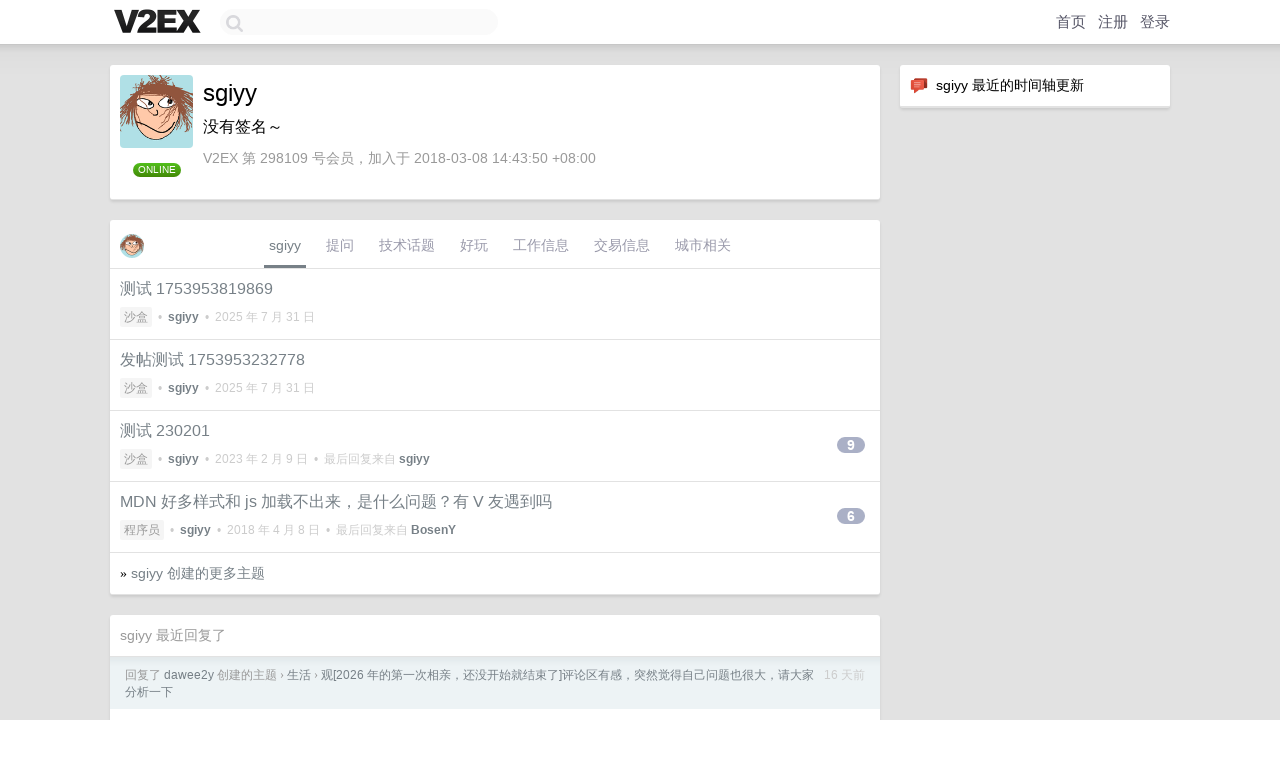

--- FILE ---
content_type: text/html; charset=UTF-8
request_url: https://cn.v2ex.com/member/sgiyy
body_size: 6782
content:
<!DOCTYPE html>
<html lang="zh-CN">
<head>
    <meta name="Content-Type" content="text/html;charset=utf-8">
    <meta name="Referrer" content="unsafe-url">
    <meta content="True" name="HandheldFriendly">
    
    <meta name="theme-color" content="#ffffff">
    
    
    <meta name="apple-mobile-web-app-capable" content="yes" />
<meta name="mobile-web-app-capable" content="yes" />
<meta name="detectify-verification" content="d0264f228155c7a1f72c3d91c17ce8fb" />
<meta name="p:domain_verify" content="b87e3b55b409494aab88c1610b05a5f0"/>
<meta name="alexaVerifyID" content="OFc8dmwZo7ttU4UCnDh1rKDtLlY" />
<meta name="baidu-site-verification" content="D00WizvYyr" />
<meta name="msvalidate.01" content="D9B08FEA08E3DA402BF07ABAB61D77DE" />
<meta property="wb:webmaster" content="f2f4cb229bda06a4" />
<meta name="google-site-verification" content="LM_cJR94XJIqcYJeOCscGVMWdaRUvmyz6cVOqkFplaU" />
<meta name="wwads-cn-verify" content="c8ffe9a587b126f152ed3d89a146b445" />
<script type="text/javascript" src="https://cdn.wwads.cn/js/makemoney.js" async></script>
<script async src="https://pagead2.googlesyndication.com/pagead/js/adsbygoogle.js?client=ca-pub-5060390720525238"
     crossorigin="anonymous"></script>
    
    <title>V2EX › sgiyy</title>
    <link rel="dns-prefetch" href="https://static.v2ex.com/" />
<link rel="dns-prefetch" href="https://cdn.v2ex.com/" />
<link rel="dns-prefetch" href="https://i.v2ex.co/" />
<link rel="dns-prefetch" href="https://www.google-analytics.com/" />    
    <style>
        body {
            min-width: 820px;
            font-family: "Helvetica Neue", "Luxi Sans", "Segoe UI", "Hiragino Sans GB", "Microsoft Yahei", sans-serif, "Apple Logo";
        }
    </style>
    <link rel="stylesheet" type="text/css" media="screen" href="/assets/c5cbeb747d47558e3043308a6db51d2046fbbcae-combo.css?t=1769346600">
    
    <script>
        const SITE_NIGHT = 0;
    </script>
    <link rel="stylesheet" href="/static/css/vendor/tomorrow.css?v=3c006808236080a5d98ba4e64b8f323f" type="text/css">
    
    <link rel="icon" sizes="192x192" href="/static/icon-192.png">
    <link rel="apple-touch-icon" sizes="180x180" href="/static/apple-touch-icon-180.png?v=91e795b8b5d9e2cbf2d886c3d4b7d63c">
    
    <link rel="shortcut icon" href="https://cdn.v2ex.com/avatar/6af8/d2ab/298109_large.png?m=1753951415" type="image/png">
    
    
    <link rel="manifest" href="/manifest.webmanifest">
    <script>
        const LANG = 'zhcn';
        const FEATURES = ['search', 'favorite-nodes-sort'];
    </script>
    <script src="/assets/e018fd2b900d7499242ac6e8286c94e0e0cc8e0d-combo.js?t=1769346600" defer></script>
    <meta name="description" content="sgiyy&#39;s profile on V2EX">
    
    <link rel="alternate" type="application/atom+xml" href="/feed/member/sgiyy.xml">
    
    
    <link rel="canonical" href="https://www.v2ex.com/member/sgiyy">
    
    

<script>
	document.addEventListener("DOMContentLoaded", function(event) {
		protectTraffic();

        tippy('[title]', {
        placement: 'bottom',
        arrow: true,
        arrowTransform: 'translateY(-2px)'
        });

        

        const topicLinks = document.getElementsByClassName('topic-link');
const moreLinks = document.getElementsByClassName('count_livid');
const orangeLinks = document.getElementsByClassName('count_orange');
// merge non-duplicate arrays
const links = Array.from(new Set([...topicLinks, ...moreLinks, ...orangeLinks]));
for (link in links) {
    let aLink = links[link];
    if (aLink === undefined) {
        continue;
    }
    if (!aLink.hasAttribute || !aLink.hasAttribute('href')) {
        continue;
    }
    let href = aLink.getAttribute('href');
    if (href && href.startsWith('/t/')) {
        // href is something like "/t/1234#reply567"
        const topicID = href.split('/')[2].split('#')[0];
        const key = "tp" + topicID;
        const value = lscache.get(key);
        if (value) {
            const anchor = href.split('#')[1];
            const newHref = "/t/" + topicID + "?p=" + value + "#" + anchor;
            aLink.setAttribute('href', newHref);
            console.log("Set p for topic " + topicID + " to " + value + ": " + newHref);
        }
    }
}
	});
</script>
<script type="text/javascript">
function format(tpl) {
    var index = 1, items = arguments;
    return (tpl || '').replace(/{(\w*)}/g, function(match, p1) {
        return items[index++] || p1 || match;
    });
}
function loadCSS(url, callback) {
    return $('<link type="text/css" rel="stylesheet"/>')
        .attr({ href: url })
        .on('load', callback)
        .appendTo(document.head);
}
function lazyGist(element) {
    var $btn = $(element);
    var $self = $(element).parent();
    var $link = $self.find('a');
    $btn.prop('disabled', 'disabled').text('Loading...');
    $.getJSON(format('{}.json?callback=?', $link.prop('href').replace($link.prop('hash'), '')))
        .done(function(data) {
            loadCSS(data.stylesheet, function() {
                $self.replaceWith(data.div);
                $('.gist .gist-file .gist-meta a').filter(function() { return this.href === $link.prop('href'); }).parents('.gist-file').siblings().remove();
            });
        })
        .fail(function() { $self.replaceWith($('<a>').attr('href', url).text(url)); });
}
</script>

    
</head>
<body>
    


    
    <div id="Top">
        <div class="content">
            <div class="site-nav">
                <a href="/" name="top" title="way to explore"><div id="Logo"></div></a>
                <div id="search-container">
                    <input id="search" type="text" maxlength="128" autocomplete="off" tabindex="1">
                    <div id="search-result" class="box"></div>
                </div>
                <div class="tools" >
                
                    <a href="/" class="top">首页</a>
                    <a href="/signup" class="top">注册</a>
                    <a href="/signin" class="top">登录</a>
                
                </div>
            </div>
        </div>
    </div>
    
    <div id="Wrapper">
        <div class="content">
            
            <div id="Leftbar"></div>
            <div id="Rightbar">
                <div class="sep20"></div>
                






<div class="box">
    <div class="cell"><img src="/static/img/neue_comment.png" width="18" align="absmiddle" /> &nbsp;sgiyy 最近的时间轴更新</div>
    <div id="statuses">
        
    </div>
</div>
<div class="sep20"></div>






            </div>
            <div id="Main">
                <div class="sep20"></div>
                
<div class="box">
    <div class="cell">
    <table cellpadding="0" cellspacing="0" border="0" width="100%">
        <tr>
            <td width="73" valign="top" align="center"><img src="https://cdn.v2ex.com/avatar/6af8/d2ab/298109_xlarge.png?m=1753951415" class="avatar" border="0" align="default" width="73" style="width: 73px; max-height: 73px;" alt="sgiyy" data-uid="298109" /><div class="sep10"></div><strong class="online">ONLINE</strong><div class="sep5"></div><div class="flex-one-row"><div class="spacer"></div><div class="spacer"></div></div></td>
            <td width="10"></td>
            <td width="auto" valign="top" align="left">
                <div class="fr">
                
                
                </div>
                <h1 style="margin-bottom: 5px;">sgiyy</h1>
                
                <span class="bigger">没有签名～</span>
                
                <div class="sep10"></div>
                <span class="gray">V2EX 第 298109 号会员，加入于 2018-03-08 14:43:50 +08:00
                
                
                </span>
                
            </td>
        </tr>
    </table>
    <div class="sep5"></div>
</div>
    
    
    
    
    
    
</div>
<div class="sep20"></div>
<div class="box">
    <div class="cell_tabs flex-one-row">
        <div>
        <img src="https://cdn.v2ex.com/avatar/6af8/d2ab/298109_normal.png?m=1753951415" width="24" style="border-radius: 24px; margin-top: -2px;" border="0" />
        </div>
        <div style="flex: 1;"><a href="/member/sgiyy" class="cell_tab_current">sgiyy</a><a href="/member/sgiyy/qna" class="cell_tab">提问</a><a href="/member/sgiyy/tech" class="cell_tab">技术话题</a><a href="/member/sgiyy/play" class="cell_tab">好玩</a><a href="/member/sgiyy/jobs" class="cell_tab">工作信息</a><a href="/member/sgiyy/deals" class="cell_tab">交易信息</a><a href="/member/sgiyy/city" class="cell_tab">城市相关</a></div>
    </div>
    
    











<div class="cell item" style="">
    <table cellpadding="0" cellspacing="0" border="0" width="100%">
        <tr>
            
            <td width="auto" valign="middle"><span class="item_title"><a href="/t/1149094#reply0" class="topic-link" id="topic-link-1149094">测试 1753953819869</a></span>
            <div class="sep5"></div>
            <span class="topic_info"><div class="votes"></div><a class="node" href="/go/sandbox">沙盒</a> &nbsp;•&nbsp; <strong><a href="/member/sgiyy">sgiyy</a></strong> &nbsp;•&nbsp; <span title="2025-07-31 17:53:59 +08:00">2025 年 7 月 31 日</span></span>
            </td>
            <td width="70" align="right" valign="middle">
                
            </td>
        </tr>
    </table>
</div>














<div class="cell item" style="">
    <table cellpadding="0" cellspacing="0" border="0" width="100%">
        <tr>
            
            <td width="auto" valign="middle"><span class="item_title"><a href="/t/1149079#reply0" class="topic-link" id="topic-link-1149079">发帖测试 1753953232778</a></span>
            <div class="sep5"></div>
            <span class="topic_info"><div class="votes"></div><a class="node" href="/go/sandbox">沙盒</a> &nbsp;•&nbsp; <strong><a href="/member/sgiyy">sgiyy</a></strong> &nbsp;•&nbsp; <span title="2025-07-31 17:14:00 +08:00">2025 年 7 月 31 日</span></span>
            </td>
            <td width="70" align="right" valign="middle">
                
            </td>
        </tr>
    </table>
</div>














<div class="cell item" style="">
    <table cellpadding="0" cellspacing="0" border="0" width="100%">
        <tr>
            
            <td width="auto" valign="middle"><span class="item_title"><a href="/t/912366#reply9" class="topic-link" id="topic-link-912366">测试 230201</a></span>
            <div class="sep5"></div>
            <span class="topic_info"><div class="votes"></div><a class="node" href="/go/sandbox">沙盒</a> &nbsp;•&nbsp; <strong><a href="/member/sgiyy">sgiyy</a></strong> &nbsp;•&nbsp; <span title="2023-02-09 15:07:42 +08:00">2023 年 2 月 9 日</span> &nbsp;•&nbsp; 最后回复来自 <strong><a href="/member/sgiyy">sgiyy</a></strong></span>
            </td>
            <td width="70" align="right" valign="middle">
                
                <a href="/t/912366#reply9" class="count_livid">9</a>
                
            </td>
        </tr>
    </table>
</div>














<div class="cell item" style="">
    <table cellpadding="0" cellspacing="0" border="0" width="100%">
        <tr>
            
            <td width="auto" valign="middle"><span class="item_title"><a href="/t/440402#reply6" class="topic-link" id="topic-link-440402">MDN 好多样式和 js 加载不出来，是什么问题？有 V 友遇到吗</a></span>
            <div class="sep5"></div>
            <span class="topic_info"><div class="votes"></div><a class="node" href="/go/programmer">程序员</a> &nbsp;•&nbsp; <strong><a href="/member/sgiyy">sgiyy</a></strong> &nbsp;•&nbsp; <span title="2018-04-08 17:58:55 +08:00">2018 年 4 月 8 日</span> &nbsp;•&nbsp; 最后回复来自 <strong><a href="/member/BosenY">BosenY</a></strong></span>
            </td>
            <td width="70" align="right" valign="middle">
                
                <a href="/t/440402#reply6" class="count_livid">6</a>
                
            </td>
        </tr>
    </table>
</div>



    
    <div class="inner"><span class="chevron">»</span> <a href="/member/sgiyy/topics">sgiyy 创建的更多主题</a></div>
    
    
</div>
<div class="sep20"></div>
<div class="box">
    <div class="cell"><span class="gray">sgiyy 最近回复了</span></div>
    
    
    <div class="dock_area">
        <table cellpadding="0" cellspacing="0" border="0" width="100%">
            <tr>
                <td style="padding: 10px 15px 8px 15px; font-size: 12px; text-align: left;"><div class="fr"><span class="fade" title="2026-01-09 16:47:12 +08:00">16 天前</span> </div><span class="gray">回复了 <a href="/member/dawee2y">dawee2y</a> 创建的主题 <span class="chevron">›</span> <a href="/go/life">生活</a> <span class="chevron">›</span> <a href="/t/1184045#reply29">观[2026 年的第一次相亲，还没开始就结束了]评论区有感，突然觉得自己问题也很大，请大家分析一下</a></span></td>
            </tr>
        </table>
    </div>
    <div class="inner">
        <div class="reply_content">快点安排线下约吧。试着安排一些有意思的活动或者地点，不至于刚开始那么尬，对方也容易有兴趣。<br />话说楼主早该推荐流程了啊，再不行就换人。</div>
    </div>
    
    
    
    <div class="dock_area">
        <table cellpadding="0" cellspacing="0" border="0" width="100%">
            <tr>
                <td style="padding: 10px 15px 8px 15px; font-size: 12px; text-align: left;"><div class="fr"><span class="fade" title="2026-01-09 16:30:52 +08:00">16 天前</span> </div><span class="gray">回复了 <a href="/member/jeesk">jeesk</a> 创建的主题 <span class="chevron">›</span> <a href="/go/qna">问与答</a> <span class="chevron">›</span> <a href="/t/1183940#reply191">在过去十年间，你购买过最不值得还吃灰的数码产品有哪些？</a></span></td>
            </tr>
        </table>
    </div>
    <div class="inner">
        <div class="reply_content">微单相机...真的要特别喜欢再买</div>
    </div>
    
    
    
    <div class="dock_area">
        <table cellpadding="0" cellspacing="0" border="0" width="100%">
            <tr>
                <td style="padding: 10px 15px 8px 15px; font-size: 12px; text-align: left;"><div class="fr"><span class="fade" title="2025-12-22 10:09:19 +08:00">2025 年 12 月 22 日</span> </div><span class="gray">回复了 <a href="/member/Gesar">Gesar</a> 创建的主题 <span class="chevron">›</span> <a href="/go/mbp">MacBook Pro</a> <span class="chevron">›</span> <a href="/t/1180253#reply106">2025 年底，还有人用 intel 的 mac 吗</a></span></td>
            </tr>
        </table>
    </div>
    <div class="inner">
        <div class="reply_content">MacBook pro 2018 还在当主力开发电脑用。VS code 多开都没问题，打开 PS 必卡</div>
    </div>
    
    
    
    <div class="dock_area">
        <table cellpadding="0" cellspacing="0" border="0" width="100%">
            <tr>
                <td style="padding: 10px 15px 8px 15px; font-size: 12px; text-align: left;"><div class="fr"><span class="fade" title="2025-11-20 16:41:24 +08:00">2025 年 11 月 20 日</span> </div><span class="gray">回复了 <a href="/member/spike0100">spike0100</a> 创建的主题 <span class="chevron">›</span> <a href="/go/mbp">MacBook Pro</a> <span class="chevron">›</span> <a href="/t/1173748#reply45">你们一般用哪个手指滑动触摸版？</a></span></td>
            </tr>
        </table>
    </div>
    <div class="inner">
        <div class="reply_content">单击/移动：食指<br />滚动/右键菜单/缩放：食指+中指<br />切屏、窗口管理：食指+中指+无名指<br /><br />看评论里，以中指为主的较多，但我用食指主要是觉得，食指比中指更灵活啊。</div>
    </div>
    
    
    
    <div class="dock_area">
        <table cellpadding="0" cellspacing="0" border="0" width="100%">
            <tr>
                <td style="padding: 10px 15px 8px 15px; font-size: 12px; text-align: left;"><div class="fr"><span class="fade" title="2025-11-18 10:11:40 +08:00">2025 年 11 月 18 日</span> </div><span class="gray">回复了 <a href="/member/Ron666">Ron666</a> 创建的主题 <span class="chevron">›</span> <a href="/go/life">生活</a> <span class="chevron">›</span> <a href="/t/1173432#reply288">想给父母买个小房子，媳妇不同意怎么办？</a></span></td>
            </tr>
        </table>
    </div>
    <div class="inner">
        <div class="reply_content">我想问下，为啥非得买房子？有这钱给老人好好看病以及养老不好吗？租房也挺方便啊，等以后今年住你们家附近，明年住你弟弟家附近，也更灵活啊。</div>
    </div>
    
    
    
    <div class="dock_area">
        <table cellpadding="0" cellspacing="0" border="0" width="100%">
            <tr>
                <td style="padding: 10px 15px 8px 15px; font-size: 12px; text-align: left;"><div class="fr"><span class="fade" title="2025-11-17 10:54:49 +08:00">2025 年 11 月 17 日</span> </div><span class="gray">回复了 <a href="/member/z1s23">z1s23</a> 创建的主题 <span class="chevron">›</span> <a href="/go/apple">Apple</a> <span class="chevron">›</span> <a href="/t/1173061#reply175">讲一个你最离不开苹果生态的原因？</a></span></td>
            </tr>
        </table>
    </div>
    <div class="inner">
        <div class="reply_content">不想折腾&amp;不喜欢安卓 APP 的动画交互</div>
    </div>
    
    
    
    <div class="dock_area">
        <table cellpadding="0" cellspacing="0" border="0" width="100%">
            <tr>
                <td style="padding: 10px 15px 8px 15px; font-size: 12px; text-align: left;"><div class="fr"><span class="fade" title="2025-11-11 14:00:56 +08:00">2025 年 11 月 11 日</span> </div><span class="gray">回复了 <a href="/member/Ansen">Ansen</a> 创建的主题 <span class="chevron">›</span> <a href="/go/chengdu">成都</a> <span class="chevron">›</span> <a href="/t/1171889#reply109">没有人吐槽这个破春秋假吗？</a></span></td>
            </tr>
        </table>
    </div>
    <div class="inner">
        <div class="reply_content">@<a href="/member/aeucon">aeucon</a> 你是个人吗？</div>
    </div>
    
    
    
    <div class="dock_area">
        <table cellpadding="0" cellspacing="0" border="0" width="100%">
            <tr>
                <td style="padding: 10px 15px 8px 15px; font-size: 12px; text-align: left;"><div class="fr"><span class="fade" title="2025-11-10 10:24:13 +08:00">2025 年 11 月 10 日</span> </div><span class="gray">回复了 <a href="/member/zhengfan2016">zhengfan2016</a> 创建的主题 <span class="chevron">›</span> <a href="/go/shenzhen">深圳</a> <span class="chevron">›</span> <a href="/t/1171237#reply31">有 v 友知道北京上海的生活成本吗</a></span></td>
            </tr>
        </table>
    </div>
    <div class="inner">
        <div class="reply_content">北京 2k 多租房完全没问题，吃喝也不是很贵，和深圳差不多吧</div>
    </div>
    
    
    
    <div class="dock_area">
        <table cellpadding="0" cellspacing="0" border="0" width="100%">
            <tr>
                <td style="padding: 10px 15px 8px 15px; font-size: 12px; text-align: left;"><div class="fr"><span class="fade" title="2025-11-05 15:49:51 +08:00">2025 年 11 月 5 日</span> </div><span class="gray">回复了 <a href="/member/Dewchame">Dewchame</a> 创建的主题 <span class="chevron">›</span> <a href="/go/apple">Apple</a> <span class="chevron">›</span> <a href="/t/1170556#reply5">iOS26.2 beta1 来了，已上车</a></span></td>
            </tr>
        </table>
    </div>
    <div class="inner">
        <div class="reply_content">iOS26.2 可以，最期待提醒事项里的待办可以设置强提醒</div>
    </div>
    
    
    
    <div class="dock_area">
        <table cellpadding="0" cellspacing="0" border="0" width="100%">
            <tr>
                <td style="padding: 10px 15px 8px 15px; font-size: 12px; text-align: left;"><div class="fr"><span class="fade" title="2025-11-04 14:29:27 +08:00">2025 年 11 月 4 日</span> </div><span class="gray">回复了 <a href="/member/yw121141111">yw121141111</a> 创建的主题 <span class="chevron">›</span> <a href="/go/fit">健康</a> <span class="chevron">›</span> <a href="/t/1170386#reply108">鼻炎患者求助治疗方式</a></span></td>
            </tr>
        </table>
    </div>
    <div class="cell">
        <div class="reply_content"> [雷诺考特 布地奈德鼻喷雾剂] 多年过敏性鼻炎患者，用这个效果好。<br />如果症状严重，可以搭配氯雷他定片（建议：开瑞坦或息斯敏）一起用。<br />另外，别信偏方...</div>
    </div>
    
    
    
    <div class="inner"><span class="chevron">»</span> <a href="/member/sgiyy/replies">sgiyy 创建的更多回复</a></div>
    
</div>

            </div>
            
            
        </div>
        <div class="c"></div>
        <div class="sep20"></div>
    </div>
    <div id="Bottom">
        <div class="content">
            <div class="inner">
                <div class="sep10"></div>
                    <div class="fr">
                        <a href="https://www.digitalocean.com/?refcode=1b51f1a7651d" target="_blank"><div id="DigitalOcean"></div></a>
                    </div>
                    <strong><a href="/about" class="dark" target="_self">关于</a> &nbsp; <span class="snow">·</span> &nbsp; <a href="/help" class="dark" target="_self">帮助文档</a> &nbsp; <span class="snow">·</span> &nbsp; <a href="/pro/about" class="dark" target="_self">自助推广系统</a> &nbsp; <span class="snow">·</span> &nbsp; <a href="https://blog.v2ex.com/" class="dark" target="_blank">博客</a> &nbsp; <span class="snow">·</span> &nbsp; <a href="/help/api" class="dark" target="_self">API</a> &nbsp; <span class="snow">·</span> &nbsp; <a href="/faq" class="dark" target="_self">FAQ</a> &nbsp; <span class="snow">·</span> &nbsp; <a href="/solana" class="dark" target="_self">Solana</a> &nbsp; <span class="snow">·</span> &nbsp; 2812 人在线</strong> &nbsp; <span class="fade">最高记录 6679</span> &nbsp; <span class="snow">·</span> &nbsp; <a href="/select/language" class="f11"><img src="/static/img/language.png?v=6a5cfa731dc71a3769f6daace6784739" width="16" align="absmiddle" id="ico-select-language" /> &nbsp; Select Language</a>
                    <div class="sep20"></div>
                    创意工作者们的社区
                    <div class="sep5"></div>
                    World is powered by solitude
                    <div class="sep20"></div>
                    <span class="small fade">VERSION: 3.9.8.5 · 16ms · <a href="/worldclock#utc">UTC 13:15</a> · <a href="/worldclock#pvg">PVG 21:15</a> · <a href="/worldclock#lax">LAX 05:15</a> · <a href="/worldclock#jfk">JFK 08:15</a><br />♥ Do have faith in what you're doing.</span>
                <div class="sep10"></div>
            </div>
        </div>
    </div>

    

    

    
    <script src="/b/i/tg-mFtmDYI7iL9dvFYBa3Csqwzs5V8ejqelDuYj_V5leRWcf-XIbiy23sL40urymoCDTfS1opWZ_tNdrJV0qTtGJruSUnEK5Pg-nGwbnGNFf5oZa5Ls4HxANyb4_qTP6bJCjFts8BDITkVZaYelmvey70BcvcnchT4wN8VsamMs="></script>
    

    
    <script>
      (function(i,s,o,g,r,a,m){i['GoogleAnalyticsObject']=r;i[r]=i[r]||function(){
      (i[r].q=i[r].q||[]).push(arguments)},i[r].l=1*new Date();a=s.createElement(o),
      m=s.getElementsByTagName(o)[0];a.async=1;a.src=g;m.parentNode.insertBefore(a,m)
      })(window,document,'script','//www.google-analytics.com/analytics.js','ga');

      ga('create', 'UA-11940834-2', 'v2ex.com');
      ga('send', 'pageview');
      
ga('send', 'event', 'Member', 'profile', 'sgiyy');


    </script>
    

    
<button class="scroll-top" data-scroll="up" type="button"><span>❯<span></button>
</body>
</html>

--- FILE ---
content_type: text/html; charset=utf-8
request_url: https://www.google.com/recaptcha/api2/aframe
body_size: 268
content:
<!DOCTYPE HTML><html><head><meta http-equiv="content-type" content="text/html; charset=UTF-8"></head><body><script nonce="SwjFXmWR3Z0BpbcVwcIixg">/** Anti-fraud and anti-abuse applications only. See google.com/recaptcha */ try{var clients={'sodar':'https://pagead2.googlesyndication.com/pagead/sodar?'};window.addEventListener("message",function(a){try{if(a.source===window.parent){var b=JSON.parse(a.data);var c=clients[b['id']];if(c){var d=document.createElement('img');d.src=c+b['params']+'&rc='+(localStorage.getItem("rc::a")?sessionStorage.getItem("rc::b"):"");window.document.body.appendChild(d);sessionStorage.setItem("rc::e",parseInt(sessionStorage.getItem("rc::e")||0)+1);localStorage.setItem("rc::h",'1769347085875');}}}catch(b){}});window.parent.postMessage("_grecaptcha_ready", "*");}catch(b){}</script></body></html>